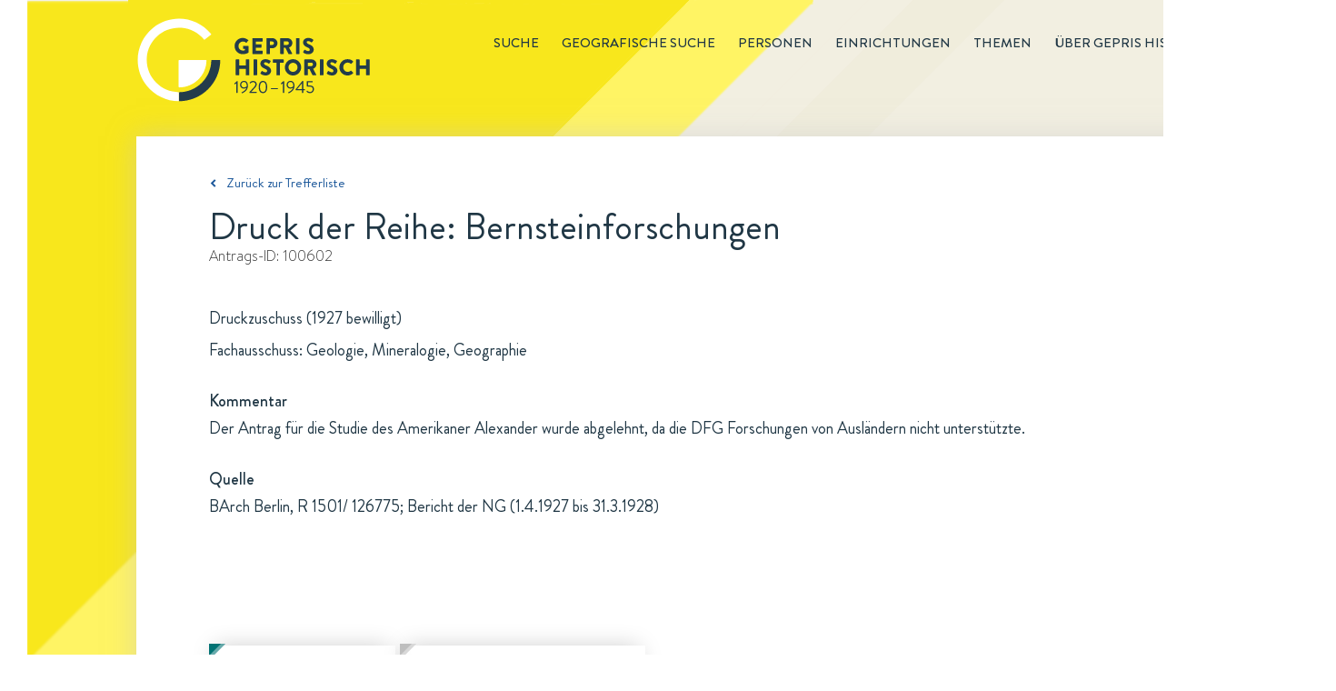

--- FILE ---
content_type: text/html; charset=utf-8
request_url: https://www.gepris-historisch.dfg.de/fall/100602?
body_size: 58324
content:

  <html lang="de">
    <head>
      <meta charset="utf-8">
      <link rel="icon" href="/img/icons/gehis-favicon.ico" type="image/x-icon" />
      <title data-react-helmet="true">Druck der Reihe: Bernsteinforschungen: Ein Antrag in GEPRIS Historisch | DFG</title>
      <meta data-react-helmet="true" name="description" content="Druck der Reihe: Bernsteinforschungen ist ein Antrag in GEPRIS Historisch, dem Nachweissystem historischer DFG-Projekte."/>
      
      <link rel="stylesheet" href="/css/style.css" />
      <link rel="stylesheet" href="/css/common.css" />
      <link rel="stylesheet" href="/css/start.css" />
      <link rel="stylesheet" href="/css/redaktionsseiten.css" />
      <style id="jss-server-side">.MuiButtonBase-root {
  color: inherit;
  border: 0;
  cursor: pointer;
  margin: 0;
  display: inline-flex;
  outline: 0;
  padding: 0;
  position: relative;
  align-items: center;
  user-select: none;
  border-radius: 0;
  vertical-align: middle;
  -moz-appearance: none;
  justify-content: center;
  text-decoration: none;
  background-color: transparent;
  -webkit-appearance: none;
  -webkit-tap-highlight-color: transparent;
}
.MuiButtonBase-root::-moz-focus-inner {
  border-style: none;
}
.MuiButtonBase-root.Mui-disabled {
  cursor: default;
  pointer-events: none;
}
@media print {
  .MuiButtonBase-root {
    color-adjust: exact;
  }
}
  .MuiIconButton-root {
    flex: 0 0 auto;
    color: rgba(0, 0, 0, 0.54);
    padding: 12px;
    overflow: visible;
    font-size: 1.5rem;
    text-align: center;
    transition: background-color 150ms cubic-bezier(0.4, 0, 0.2, 1) 0ms;
    border-radius: 50%;
  }
  .MuiIconButton-root:hover {
    background-color: rgba(0, 0, 0, 0.04);
  }
  .MuiIconButton-root.Mui-disabled {
    color: rgba(0, 0, 0, 0.26);
    background-color: transparent;
  }
@media (hover: none) {
  .MuiIconButton-root:hover {
    background-color: transparent;
  }
}
  .MuiIconButton-edgeStart {
    margin-left: -12px;
  }
  .MuiIconButton-sizeSmall.MuiIconButton-edgeStart {
    margin-left: -3px;
  }
  .MuiIconButton-edgeEnd {
    margin-right: -12px;
  }
  .MuiIconButton-sizeSmall.MuiIconButton-edgeEnd {
    margin-right: -3px;
  }
  .MuiIconButton-colorInherit {
    color: inherit;
  }
  .MuiIconButton-colorPrimary {
    color: #3f51b5;
  }
  .MuiIconButton-colorPrimary:hover {
    background-color: rgba(63, 81, 181, 0.04);
  }
@media (hover: none) {
  .MuiIconButton-colorPrimary:hover {
    background-color: transparent;
  }
}
  .MuiIconButton-colorSecondary {
    color: #f50057;
  }
  .MuiIconButton-colorSecondary:hover {
    background-color: rgba(245, 0, 87, 0.04);
  }
@media (hover: none) {
  .MuiIconButton-colorSecondary:hover {
    background-color: transparent;
  }
}
  .MuiIconButton-sizeSmall {
    padding: 3px;
    font-size: 1.125rem;
  }
  .MuiIconButton-label {
    width: 100%;
    display: flex;
    align-items: inherit;
    justify-content: inherit;
  }
  .MuiSvgIcon-root {
    fill: currentColor;
    width: 1em;
    height: 1em;
    display: inline-block;
    font-size: 1.5rem;
    transition: fill 200ms cubic-bezier(0.4, 0, 0.2, 1) 0ms;
    flex-shrink: 0;
    user-select: none;
  }
  .MuiSvgIcon-colorPrimary {
    color: #3f51b5;
  }
  .MuiSvgIcon-colorSecondary {
    color: #f50057;
  }
  .MuiSvgIcon-colorAction {
    color: rgba(0, 0, 0, 0.54);
  }
  .MuiSvgIcon-colorError {
    color: #f44336;
  }
  .MuiSvgIcon-colorDisabled {
    color: rgba(0, 0, 0, 0.26);
  }
  .MuiSvgIcon-fontSizeInherit {
    font-size: inherit;
  }
  .MuiSvgIcon-fontSizeSmall {
    font-size: 1.25rem;
  }
  .MuiSvgIcon-fontSizeLarge {
    font-size: 2.1875rem;
  }
  .jss12 {
    width: 1200px;
    z-index: 10;
    position: relative;
    box-shadow: 0 0 28px rgba(197,197,197,0.5);
    padding-left: 80px;
    padding-right: 80px;
    background-color: #fff;
  }
  .jss12.startseite {
    width: 1440px;
    height: 499px;
    background: url("/components/img/background/Hintergrund-Startseite-PaperWrap.png") #ffffff no-repeat;
    margin-left: -120px;
    padding-left: 0;
    padding-right: 0;
  }
  .jss13 {
    clear: both;
    margin-top: 55px;
    padding-bottom: 21px;
  }
  .jss14 {
    display: inline;
    font-size: 14px;
    margin-right: 40px;
  }
  .jss14 [class^="gehis-"]::before {
    margin-left: 10px;
  }
  .jss15 {
    font-size: 15px;
    font-family: "Brandon Grotesque", sans-serif;
    font-weight: normal;
    line-height: 22px;
    padding-top: 40px;
    padding-bottom: 18px;
  }
  .jss15.gehis-pfeil-zuruck-zur-liste a {
    color: #1E599B;
  }
  .jss16 > h1 {
    color: #203745;
    font-size: 40px;
  }
  .jss16 .fall-id, .jss16 .einrichtung-id, .jss16 .person-id {
    color: #333333;
    font-size: 16px;
    font-family: "BrandonTextW01-Light", sans-serif;
    line-height: 23px;
    margin-bottom: 40px;
  }
  .jss16 .fall-details, .jss16 .einrichtung-details, .jss16 .person-details {
    color: #203745;
    font-size: 18px;
    line-height: 35px;
    margin-bottom: 135px;
  }
  .jss16 .fall-details a {
    text-decoration: underline;
  }
  .jss16 .fall-details a:hover {
    color: #1E599B;
  }
  .jss16 .root-einrichtung {
    color: #1E599B;
    font-size: 18px;
    line-height: 35px;
    text-decoration: underline;
  }
  .jss16 h2 {
    font-size: 18px;
    margin-top: 25px;
    font-weight: 500;
    line-height: 26px;
  }
  .jss16 .person-bild {
    float: right;
    padding: 10px;
    box-shadow: 0 0 30px rgba(0, 0, 0, 0.15);
    margin-left: 30px;
  }
  .jss16 .einrichtung-details p {
    margin-bottom: 15px;
  }
  .jss16 .einrichtung-details a {
    color: #1E599B;
    text-decoration: underline;
  }
  .jss17 {
    font-size: 18px;
    font-family: "Brandon Grotesque", sans-serif;
    font-weight: bold;
    line-height: 26px;
    margin-bottom: 66px;
  }
  .jss17 figure {
    clear: both;
    display: block;
    box-shadow: 0 0 26px -7px rgba(0, 0, 0, 0.21);
    margin-left: 0;
  }
  .jss17 > input, .jss17 figure > div {
    display: none;
  }
  .jss17 figure > div {
    color: #203745;
    width: 100%;
    padding: 30px;
    font-size: 18px;
    font-family: "Brandon Grotesque", sans-serif;
    font-weight: normal;
    line-height: 26px;
  }
  .jss17 #tab-faelle:checked ~ figure .tab-faelle, .jss17 #tab-personen:checked ~ figure .tab-personen, .jss17 #tab-einrichtungen:checked ~ figure .tab-einrichtungen, .jss17 #tab-untereinrichtungen:checked ~ figure .tab-untereinrichtungen {
    display: block;
  }
  .jss17 #tab-faelle ~ nav label[for="tab-faelle"]::before, .jss17 #tab-personen ~ nav label[for="tab-personen"]::before, .jss17 #tab-einrichtungen ~ nav label[for="tab-einrichtungen"]::before, .jss17 #tab-untereinrichtungen ~ nav label[for="tab-untereinrichtungen"]::before {
    top: -2px;
    left: 0;
    width: 16px;
    height: 16px;
    content: url(/components/img/icons/Etikett-Inaktiv-Fall.svg);
    position: absolute;
  }
  .jss17 #tab-faelle:checked ~ nav label[for="tab-faelle"]::after, .jss17 #tab-personen:checked ~ nav label[for="tab-personen"]::after, .jss17 #tab-einrichtungen:checked ~ nav label[for="tab-einrichtungen"]::after, .jss17 #tab-untereinrichtungen:checked ~ nav label[for="tab-untereinrichtungen"]::after {
    top: 10px;
    left: 0;
    color: #203745;
    width: 205px;
    height: 10px;
    content: url(/components/img/background/whitespace-tabs-205x60px.png);
    z-index: -10;
    position: absolute;
  }
  .jss17 #tab-einrichtungen:checked ~ nav label[for="tab-einrichtungen"]::after {
    content: url(/components/img/background/whitespace-tabs-270x60px.png);
  }
  .jss17 #tab-untereinrichtungen:checked ~ nav label[for="tab-untereinrichtungen"]::after {
    width: 240px;
    content: url(/components/img/background/whitespace-tabs-435x60px.png);
  }
  .jss17 nav label {
    color: #203745;
    float: left;
    padding: 13px 32px 20px;
  }
  .jss17 #tab-faelle ~ nav label[for="tab-faelle"], .jss17 #tab-personen ~ nav label[for="tab-personen"] {
    width: 205px;
    margin-right: 5px;
  }
  .jss17 #tab-untereinrichtungen ~ nav label[for="tab-untereinrichtungen"] {
    width: 435px;
    margin-right: 5px;
  }
  .jss17 #tab-einrichtungen ~ nav label[for="tab-einrichtungen"] {
    width: 270px;
    margin-right: 5px;
  }
  .jss17 #tab-faelle:checked ~ nav label[for="tab-faelle"], .jss17 #tab-personen:checked ~ nav label[for="tab-personen"], .jss17 #tab-einrichtungen:checked ~ nav label[for="tab-einrichtungen"], .jss17 #tab-untereinrichtungen:checked ~ nav label[for="tab-untereinrichtungen"] {
    color: #203745;
    position: relative;
    box-shadow: 0 -5px 26px -7px rgba(0, 0, 0, 0.21);
  }
  .jss17 #tab-faelle ~ nav label[for="tab-faelle"], .jss17 #tab-personen ~ nav label[for="tab-personen"], .jss17 #tab-einrichtungen ~ nav label[for="tab-einrichtungen"], .jss17 #tab-untereinrichtungen ~ nav label[for="tab-untereinrichtungen"] {
    color: #333333;
    z-index: 100;
    position: relative;
    box-shadow: 0 -5px 26px -7px rgba(0, 0, 0, 0.21);
    text-transform: uppercase;
  }
  .jss17 #tab-faelle:checked ~ nav label[for="tab-faelle"]:before {
    top: -2px;
    left: 0;
    width: 16px;
    height: 16px;
    content: url(/components/img/icons/Etikett-Fall.svg);
    position: absolute;
  }
  .jss17 #tab-personen:checked ~ nav label[for="tab-personen"]:before {
    top: -2px;
    left: 0;
    width: 16px;
    height: 16px;
    content: url(/components/img/icons/Etikett-Person.svg);
    position: absolute;
  }
  .jss17 #tab-einrichtungen:checked ~ nav label[for="tab-einrichtungen"]:before, .jss17 #tab-untereinrichtungen:checked ~ nav label[for="tab-untereinrichtungen"]:before {
    top: -2px;
    left: 0;
    width: 16px;
    height: 16px;
    content: url(/components/img/icons/Etikett-Institution.svg);
    position: absolute;
  }
  .jss17 ul {
    margin-top: 44px;
  }
  .jss17 li a {
    color: #1E599B;
  }
  .jss17 li {
    margin-bottom: 15px;
  }
  .jss17 ul.collapsible-list {
    margin-top: 0;
    margin-left: 20px;
    margin-bottom: 0;
  }
  .jss17 ul.collapsible-list li {
    margin-top: 0;
    margin-bottom: 5px;
  }
  .jss17 button {
    padding: 0;
  }
  .jss17 button:hover {
    background-color: transparent;
  }
  .jss17 .tab-personen.einrichtung p:first-of-type, .jss17 .tab-personen.person p:first-of-type, .jss17 .tab-einrichtungen.fall p:first-of-type, .jss17 .tab-personen.fall p:first-of-type {
    margin-left: 35px;
  }
  .jss17 .tab-personen li {
    display: flex;
  }
  .jss17 .tab-personen p {
    margin-left: 35px;
    margin-bottom: 40px;
  }
  .jss17 .tab-personen.fall li .person-name {
    width: 630px;
  }
  .jss17 li .person-margin {
    width: 20px;
    margin-right: 15px;
  }
  .jss17 .tab-personen.einrichtung li.birthdate {
    font-size: 16px;
    margin-left: -20px;
    margin-bottom: 10px;
  }
  .jss17 .tab-personen.einrichtung li.einrichtung:first-of-type {
    margin-top: 10px;
  }
  .jss17 .tab-personen.einrichtung .collapsible-list li:last-of-type {
    margin-bottom: 15px;
  }
  .jss17 .tab-personen.person li.birthdate {
    font-size: 16px;
    margin-left: -20px;
    margin-bottom: 10px;
  }
  .jss17 .tab-personen.person li.einrichtung:first-of-type {
    margin-top: 10px;
  }
  .jss17 .tab-personen.person .collapsible-list li:last-of-type {
    margin-bottom: 15px;
  }
  .jss17 .tab-personen.fall li.birthdate {
    font-size: 16px;
    margin-left: -20px;
    margin-bottom: 10px;
  }
  .jss17 .tab-personen.fall li.einrichtung:first-of-type {
    margin-top: 10px;
  }
  .jss17 .tab-personen.fall .collapsible-list li:last-of-type {
    margin-bottom: 15px;
  }
  .jss17 .tab-faelle.einrichtung p:first-of-type, .jss17 .tab-faelle.fall p:first-of-type, .jss17 .tab-faelle.person p:first-of-type, .jss17 .tab-untereinrichtungen.einrichtung p:first-of-type {
    margin-left: 35px;
  }
  .jss17 .tab-faelle li {
    display: flex;
  }
  .jss17 li .fall-margin {
    width: 20px;
    margin-right: 15px;
  }
  .jss17 li .fall-titel, .jss17 li .fall-foerderung, .jss17 li .fall-jahr {
    padding-right: 10px;
  }
  .jss17 li .fall-titel {
    width: 608px;
  }
  .jss17 li .fall-foerderung {
    width: 160px;
  }
  .jss17 li .fall-jahr {
    width: 70px;
  }
  .jss17 .tab-faelle p {
    margin-left: 35px;
    margin-bottom: 45px;
  }
  .jss17 .tab-faelle ul {
    margin-top: 0;
    margin-bottom: 0;
  }
  .jss17 .tab-faelle .fall-titel li {
    margin-bottom: 0;
  }
  .jss17 .tab-faelle.einrichtung .MuiCollapse-wrapperInner li.birthdate {
    margin-top: 5px;
  }
  .jss17 .tab-faelle.einrichtung .MuiCollapse-wrapperInner li:last-of-type {
    margin-bottom: 15px;
  }
  .jss17 .tab-einrichtungen.person p:first-of-type {
    margin-left: 35px;
  }
  .jss17 .tab-einrichtungen li {
    display: flex;
  }
  .jss17 .tab-einrichtungen.person .einrichtung-titel ul li:first-of-type {
    margin-top: 10px;
  }
  .jss17 li .einrichtung-margin {
    width: 20px;
    margin-right: 15px;
  }
  .jss17 ul.untereinrichtungen {
    margin-top: 15px;
    margin-left: 30px;
    margin-bottom: 0;
  }
  .jss17 .tab-untereinrichtungen ul.untereinrichtungen {
    margin-left: 0;
  }
  .jss17 .tab-untereinrichtungen.einrichtung li {
    margin-left: 35;
  }
  .jss17 .tab-untereinrichtungen p                  .jss17 .tab-einrichtungen p {
    margin-left: 35px;
    margin-bottom: 40px;
  }
  .jss17 nav label:hover {
    color: #1E599B;
  }
  .jss18 {
    font-size: 18px;
    margin-top: 66px;
    line-height: 26px;
    margin-bottom: 130px;
    padding-right: 20px;
  }
  .jss18 .quellen, .jss18 .links {
    width: 100%;
  }
  .jss18 h2 {
    color: #203745;
    font-size: 18px;
    font-weight: 500;
    line-height: 26px;
    margin-bottom: 5px;
  }
  .jss18 a {
    color: #1E599B;
  }
  .jss18 .bildnachweis {
    margin-top: 60px;
  }
  .jss18 .bildnachweis h2 {
    font-size: 16px;
  }
  .jss18 .bildnachweis li {
    font-size: 16px;
  }
  .jss1 {
    height: 150px;
  }
  .jss2 {
    width: 1440px;
    margin: 0 0 0 30px;
    position: relative;
    background: url("/components/img/background/dreiecke-gelb.png") 0 0 no-repeat,
                   url("/components/img/background/Hintergrund-rotiert-1440x3000px.svg") #f4f1e6 0 0 no-repeat;
  }
  .jss2::before {
    height: 100%;
  }
  .jss3 {
    margin: 0 auto;
    max-width: 1200px;
  }
  .jss4 {
    float: right;
    font-size: 15px;
    margin-top: 36px;
    font-weight: 500;
    line-height: 22px;
    text-transform: uppercase;
  }
  .jss4 .main-menu-item {
    display: inline;
    list-style-type: none;
  }
  .jss4 .main-menu-item a {
    color: inherit;
    padding-left: 25px;
    text-decoration: none;
  }
  .jss4 .main-menu-item.active {
    margin-left: 25px;
    border-bottom: 1px solid #203745;
    padding-bottom: 1px;
  }
  .jss4 .main-menu-item a:hover {
    color: #1E599B;
  }
  .jss4 .main-menu-item a:visited {
    color: inherit;
  }
  .jss5 .gehis-logo {
    float: left;
  }
  .jss5 .gehis-logo a {
    float: left;
    display: inline-block;
    margin-top: 20px;
  }
  .jss6 {
    width: 1440px;
    z-index: 1;
    margin-top: -25px;
    padding-top: 50px;
    padding-left: 120px;
    padding-right: 125px;
    padding-bottom: 60px;
    background-color: #f0dc1c;
  }
  .jss7.gehis-logo {
    float: left;
  }
  .jss7.dfg-logo {
    float: right;
    margin-top: 7px;
  }
  .jss8 {
    color: #ffffff;
    padding: 20px 125px 25px 120px;
    font-size: 14px;
    background-color: #203745;
  }
  .jss8 .copyright {
    float: left;
  }
  .jss8 ul {
    float: right;
  }
  .jss8 .site-map-item {
    display: inline;
  }
  .jss8 .site-map-item:after {
    width: 1em;
    content: "|";
    display: inline-block;
    position: relative;
    text-align: center;
  }
  .jss8 .site-map-item:last-child::after {
    display: none;
  }
  .jss8 .site-map-item a {
    color: #ffffff;
    text-decoration: none;
  }
  .jss8 .site-map-item a:hover {
    text-decoration: underline;
  }
  .jss8 .site-map-item a:visited {
    color: #ffffff;
  }
  .jss10 {
    bottom: 0px;
    z-index: 10;
    position: sticky;
    background: red;
  }
  .jss11 {
    left: 1400px;
    width: 31px;
    bottom: 170px;
    height: 31px;
    position: absolute;
    background: url("/components/img/icons/Top-of-Page-Normal.svg") 0 0 no-repeat;
    transition: opacity .5s, visibility .5s;
  }
  .jss11:hover {
    background: url("/components/img/icons/Top-of-Page-Hover.svg") 0 0 no-repeat;
  }
  .jss11.fadeIn {
    opacity: 1;
    visibility: visible;
  }
  .jss11.fadeOut {
    opacity: 0;
    visibility: hidden;
  }</style>
    </head>
    <body  >
      <script defer src="https://consent.dfg.de/cookiebanner/cookieconsent.js"></script>
      
  <!-- Matomo Tag Manager -->
  <script type="text/plain" data-cookiecategory="analytics">
    var _mtm = _mtm || [];
    _mtm.push({'mtm.startTime': (new Date().getTime()), 'event': 'mtm.Start'});
    var d=document, g=d.createElement('script'), s=d.getElementsByTagName('script')[0];
    g.type='text/javascript'; g.async=true; g.defer=true; g.src='https://log.dfg.de/js/container_ZhjYPdNA.js'; s.parentNode.insertBefore(g,s);
  </script>
  <!-- End Matomo Tag Manager -->

      <div id="root"><div class="jss2"><div class="jss3"><header class="jss1"><div class="jss5"><div class="gehis-logo"><a target="_self" href="/"><img src="/components/img/logos/gepris-historisch-logo.svg" width="257px" height="92px" alt="Logo: GEPRIS historisch"/></a></div><nav class="jss4"><ul><li class="main-menu-item"><a target="_self" href="/search?">Suche</a></li><li class="main-menu-item"><a target="_self" href="/map">Geografische Suche</a></li><li class="main-menu-item"><a target="_self" href="/register/personen?">Personen</a></li><li class="main-menu-item"><a target="_self" href="/register/einrichtungen?">Einrichtungen</a></li><li class="main-menu-item"><a target="_self" href="/editorial/themen">Themen</a></li><li class="main-menu-item"><a target="_self" href="/editorial/about">Über GEPRIS historisch</a></li></ul></nav></div></header><div class="jss9"><div class="jss12"><div class="jss15 gehis-pfeil-zuruck-zur-liste"><a target="_self" href="/search?">Zurück zur Trefferliste</a></div><div class="jss16 fall"><h1>Druck der Reihe: Bernsteinforschungen</h1><p class="fall-id">Antrags-ID: <!-- -->100602</p><div class="fall-details"><p>Druckzuschuss (1927 bewilligt)</p><p>Fachausschuss: Geologie, Mineralogie, Geographie</p><h2>Kommentar</h2><p>Der Antrag für die Studie des Amerikaner Alexander wurde abgelehnt, da die DFG Forschungen von Ausländern nicht unterstützte.</p><h2>Quelle</h2><p>BArch Berlin, R 1501/ 126775; Bericht der NG (1.4.1927 bis 31.3.1928)</p></div></div><div class="jss17"><input type="radio" value="personen" id="tab-personen" checked="" name="tabs"/><input type="radio" value="einrichtungen" id="tab-einrichtungen" name="tabs"/><nav><label for="tab-personen">1 Person</label><label for="tab-einrichtungen">1 Einrichtung</label></nav><figure><div class="tab-personen fall"><p>Antragsbeteiligt</p><ul><li><div class="person-margin"><button class="MuiButtonBase-root MuiIconButton-root" tabindex="0" type="button"><span class="MuiIconButton-label"><svg class="MuiSvgIcon-root" focusable="false" viewBox="0 0 24 24" aria-hidden="true"><path d="M16.59 8.59L12 13.17 7.41 8.59 6 10l6 6 6-6z"></path></svg></span></button></div><div class="person-name"><a target="_self" href="/person/5100164?"><span class="name">Andrée, Karl</span></a></div><div class="person-rolle">Antragsteller</div></li></ul></div><div class="tab-einrichtungen fall"><p>Beteiligte Einrichtung</p><ul><li><div class="einrichtung-margin"></div><div class="einrichtung-titel"><a target="_self" href="/einrichtung/2550?">Universität Königsberg</a><span>, <a target="_self" href="/einrichtung/14474?">Geologisch-paläontologisches Institut</a></span></div></li></ul></div></figure></div><div class="jss18"></div><div class="jss13"><ul><li class="jss14 aktualisierungsdatum">Zuletzt aktualisiert: <span>05.12.2025 09:11</span></li><li class="jss14 drucken"><a href="#">Drucken<i class="gehis-print"></i></a></li><li class="jss14 teilen"><span class="shareLink">Teilen</span><a target="_blank" class="gehis-facebook" href="https://www.facebook.com/sharer/sharer.php?u=http://gepris-historisch.dfg.de" rel="noopener noreferrer"></a><a target="_blank" class="gehis-twitter" href="https://twitter.com/share?text=GEPRIS%20Historisch%20-%20%20DFG%20F%C3%B6rderung%20von%201920%20bis%201945.&amp;url=http://gepris-historisch.dfg.de" rel="noopener noreferrer"></a></li></ul></div></div></div></div><footer><div class="jss6"><div class="identBereich"><a target="_blank" class="jss7 dfg-logo" href="https://www.dfg.de" rel="noopener noreferrer"><img src="/components/img/logos/dfg-logo.svg" alt="Logo Footer: DFG" width="170"/></a></div></div><div class="jss8"><div class="copyright">© DFG <!-- -->2026</div><ul><li class="site-map-item"><a target="_self" href="/">Startseite</a></li><li class="site-map-item"><a target="_self" href="/editorial/about">Über GEPRIS Historisch</a></li><li class="site-map-item"><a target="_self" href="/editorial/impressum">Impressum</a></li><li class="site-map-item"><a target="_blank" href="/editorial/datenschutzhinweise" rel="noopener noreferrer">Datenschutz</a></li></ul></div></footer><div class="jss10"><div class="jss11 fadeOut"></div></div></div></div>
      <script>window.appContext = {"initialState":{"search":{"presets":{"deutsche-atlantische-expedition":{"description":"Deutsche Atlantische Expedition","query":{"entityType":"fall","q":"fall_titel:'Deutsche Atlantische Expedition'"}},"tumorfarm":{"description":"Tumorfarm","query":{"entityType":"fall","q":"fall_titel:'tumorfarm' OR fall_kommentar:'tumorfarm'"}},"sprengkommission":{"description":"Sprengkommission","query":{"entityType":"fall","q":"fall_titel:'sprengkommission' OR fall_kommentar:'sprengkommission'"}},"vertreibung":{"description":"Vertreibung","query":{"entityType":"person","sort":true,"q":"link:('vertriebener' OR 'vertriebene')"}},"frauen":{"description":"Frauen","query":{"entityType":"person","geschlecht":"w,W","sort":true}},"privatgelehrte":{"description":"Privatgelehrte","query":{"entityType":"person","q":"person_kurztext:('Privatgelehrter' OR 'Privatgelehrte')"}},"meister-eckhart":{"description":"Meister Eckhart","query":{"entityType":"fall","q":"+fall_titel:('meister' AND 'eckhart') -id:149038 -id:108245"}},"thesaurus-linguae-latinae":{"description":"Thesaurus Linugae Latinae","query":{"entityType":"fall","q":"+fall_titel:('thesaurus' AND 'linguae')"}},"monumenta-germaniae-historica":{"description":"Monumenta Germaniae Historica","query":{"entityType":"fall","q":"fall_titel:'monumenta germaniae' OR fall_kommentar:'monumenta germaniae'"}},"generalplan-ost":{"description":"Generalplan Ost","query":{"entityType":"fall","q":"link:'generalplan ost'"}},"reichsarbeitsgemeinschaft-fuer-raumforschung":{"description":"Reichsarbeitsgemeinschaft für Raumforschung","query":{"entityType":"fall","q":"link:'Reichsarbeitsgemeinschaft für Raumforschung'"}},"emergency_fonds":{"description":"Emergency Fonds (Emergency Society for German and Austrian Science and Art, New York, USA)","query":{"entityType":"fall","q":"fall_finanzierungsquelle:'Emergency Society for German and Austrian Science and Art'"}},"rockefeller_fonds":{"description":"Rockefeller-Fonds (Rockefeller Foundation und Laura Spelman Rockefeller Memorial, USA)","query":{"entityType":"fall","q":"fall_kommentar:'Rockefeller Foundation' AND NOT id:('115246' OR '133445' OR '143573' OR '147413' OR '131614' OR '128725')"}},"chemie_fonds":{"description":"Chemie-Fonds (Hajimi Hoshi, Japan)","query":{"entityType":"fall","q":"fall_finanzierungsquelle:'Japan-(Chemie-) Ausschusses'"}},"elektrophysik_fonds":{"description":"Elektrophysik-Fonds (General Electric Company, USA, Siemens & Halske A.-G. und Allgemeine Elektrizitäts-Gesellschaft (beide Berlin)","query":{"entityType":"fall","q":"fall_finanzierungsquelle:'Elektrophysik-Ausschusses'"}},"fonds_dpg":{"description":"Fonds der Deutschen Physikalischen Gesellschaft","query":{"entityType":"fall","q":"fall_finanzierungsquelle:'Deutschen Physikalischen Gesellschaft'"}},"oesterreichisch_deutsche_wissenschaftshilfe":{"description":"Österreichisch-Deutsche Wissenschaftshilfe (ÖDW)","query":{"entityType":"fall","q":"fall_finanzierungsquelle:'Österreichisch-Deutschen Wissenschaftshilfe'"}},"wissenschaftliche_akademikerhilfe":{"description":"Wissenschaftliche Akademikerhilfe","query":{"entityType":"fall","q":"fall_finanzierungsquelle:'Wissenschaftlichen Akademikerhilfe'"}},"volksdeutsche_wissenschaftshilfe":{"description":"Volksdeutsche Wissenschaftshilfe (VDW)","query":{"entityType":"fall","q":"fall_finanzierungsquelle:'Volksdeutsche Wissenschaftshilfe'"}},"roche_fonds":{"description":"Roche-Fonds (Fa. Hoffmann-La Roche, Basel)","query":{"entityType":"fall","q":"fall_finanzierungsquelle:'Roche-Fonds'"}},"kriegseinsatz":{"description":"Kriegseinsatz der Geisteswissenschaften","query":{"entityType":"fall","q":"link:'Kriegseinsatz der Geisteswissenschaften'"}},"antraege":{"description":"Geräte-Bewilligungen","query":{"entityType":"fall","beihilfeart":"3","fallstatus":"1","q":"'Quarzspektrographen'"}},"supplementary":{"description":"'Supplementary List of Displaced German Scholars (1937)'","query":{"entityType":"person","sort":true,"q":"'Supplementary List of Displaced German Scholars (1937)'"}},"listof":{"description":"'List of Displaced German Scholars (1936)'","query":{"entityType":"person","sort":true,"q":"'List of Displaced German Scholars (1936)'"}},"emergency_commitee":{"description":"'Emergency Committee in aid of Displaced Foreign Scholars (1941)'","query":{"entityType":"person","sort":true,"q":"'Emergency Committee in aid of Displaced Foreign Scholars (1941)'"}},"nobelpreistraeger":{"description":"Von der DFG 1920 bis 1945 geförderte Nobelpreisträger","query":{"entityType":"person","sort":true,"q":"'Träger des'"}},"bodenforschung":{"description":"'Anträge der Fachsparte Bodenforschung (Geologie, Geophysik, Mineralogie)'","query":{"entityType":"fall","sort":true,"fachsparte":"1"}},"bergwesen":{"description":"'Anträge der Fachsparte Berg- und Hüttenwesen'","query":{"entityType":"fall","sort":true,"fachsparte":"2"}},"forstforschung":{"description":"'Anträge der Fachsparte Forst- und Holzforschung'","query":{"entityType":"fall","sort":true,"fachsparte":"3"}},"physik":{"description":"'Anträge der Fachsparte Physik (Mathematik, Astronomie, Meteorologie); Maschinenbau'","query":{"entityType":"fall","sort":true,"fachsparte":"4"}},"eisen":{"description":"'Anträge der Fachsparte Eisen und Stahl'","query":{"entityType":"fall","sort":true,"fachsparte":"5"}},"nichteisenmetalle":{"description":"'Anträge der Fachsparte Nichteisenmetalle'","query":{"entityType":"fall","sort":true,"fachsparte":"6"}},"elektrotechnik":{"description":"'Anträge der Fachsparte Elektrotechnik'","query":{"entityType":"fall","sort":true,"fachsparte":"7"}},"landbauwissenschaft":{"description":"'Landbauwissenschaft und Biologie (Zoologie und Botanik)'","query":{"entityType":"fall","sort":true,"fachsparte":"8"}},"wehrmedizin":{"description":"'Anträge der Fachsparte Wehrmedizin'","query":{"entityType":"fall","sort":true,"fachsparte":"9"}},"allgemeinemedizin":{"description":"'Anträge der Fachsparte Allgemeine Medizin'","query":{"entityType":"fall","sort":true,"fachsparte":"10"}},"treibstoffe":{"description":"'Anträge der Fachsparte Treibstoffe'","query":{"entityType":"fall","sort":true,"fachsparte":"11"}},"anorganische":{"description":"'Anträge der Fachsparte Anorganische und allgemeine Chemie'","query":{"entityType":"fall","sort":true,"fachsparte":"12"}},"organische":{"description":"'Anträge der Fachsparte Organische Chemie und Biochemie'","query":{"entityType":"fall","sort":true,"fachsparte":"13"}},"bevoelkerungspolitik":{"description":"'Anträge der Fachsparte Bevölkerungspolitik, Erbbiologie und Rassenpflege'","query":{"entityType":"fall","sort":true,"fachsparte":"14"}},"verkehrswesen":{"description":"'Anträge der Fachsparte Verkehrswesen'","query":{"entityType":"fall","sort":true,"fachsparte":"15"}},"kolonialwissenschaftliche":{"description":"'Anträge der Fachsparte Kolonialwissenschaftliche Abteilung'","query":{"entityType":"fall","sort":true,"fachsparte":"16"}},"veterinaermedizin":{"description":"'Anträge der Fachsparte Veterinärmedizin'","query":{"entityType":"fall","sort":true,"fachsparte":"17"}},"raumforschung":{"description":"'Anträge der Fachsparte Raumforschung'","query":{"entityType":"fall","sort":true,"fachsparte":"18"}},"maschinenbau":{"description":"'Maschinenbau'","query":{"entityType":"fall","sort":true,"fachsparte":"19"}},"biologie":{"description":"'Anträge der Fachsparte Biologie'","query":{"entityType":"fall","sort":true,"fachsparte":"20"}},"bauwesen":{"description":"'Anträge der Fachsparte Bauwesen (Hoch- und Tiefbau)'","query":{"entityType":"fall","sort":true,"fachsparte":"21"}},"mathematik":{"description":"'Anträge der Fachsparte Mathematik'","query":{"entityType":"fall","sort":true,"fachsparte":"22"}},"mineraloelforschung":{"description":"'Anträge der Fachsparte Mineralölforschung'","query":{"entityType":"fall","sort":true,"fachsparte":"25"}},"krebsforschung":{"description":"'Anträge der Fachsparte Krebsforschung'","query":{"entityType":"fall","sort":true,"fachsparte":"26"}},"aerodynamik":{"description":"'Anträge der Fachsparte Aerodynamik'","query":{"entityType":"fall","sort":true,"fachsparte":"27"}},"nahrungsmitteltechnik":{"description":"'Anträge der Fachsparte Nahrungsmitteltechnik'","query":{"entityType":"fall","sort":true,"fachsparte":"28"}},"faserstoff":{"description":"'Anträge der Fachsparte Faserstoff-Forschung'","query":{"entityType":"fall","sort":true,"fachsparte":"29"}},"kernphysik":{"description":"'Anträge der Fachsparte Kernphysik'","query":{"entityType":"fall","sort":true,"fachsparte":"30"}},"hochfrequenzforschung":{"description":"'Anträge der Fachsparte Hochfrequenzforschung'","query":{"entityType":"fall","sort":true,"fachsparte":"31"}},"fernsteuerungstechnik":{"description":"'Anträge der Fachsparte Fernsteuerungstechnik'","query":{"entityType":"fall","sort":true,"fachsparte":"32"}},"fettforschung":{"description":"'Anträge der Fachsparte Fettforschung'","query":{"entityType":"fall","sort":true,"fachsparte":"33"}},"waffentechnik":{"description":"'Anträge der Fachsparte Waffentechnik'","query":{"entityType":"fall","sort":true,"fachsparte":"34"}},"ballistik":{"description":"'Anträge der Fachsparte Ballistik'","query":{"entityType":"fall","sort":true,"fachsparte":"35"}},"strahlvortrieb":{"description":"'Anträge der Fachsparte Strahlvortrieb'","query":{"entityType":"fall","sort":true,"fachsparte":"36"}},"seuchenforschung":{"description":"'Anträge der Fachsparte Seuchenforschung'","query":{"entityType":"fall","sort":true,"fachsparte":"37"}},"sonderaufgaben":{"description":"'Anträge der Fachsparte Sonderaufgaben der erdkundlichen Forschung'","query":{"entityType":"fall","sort":true,"fachsparte":"38"}},"sprengstoffphysik":{"description":"'Anträge der Fachsparte Sprengstoffphysik'","query":{"entityType":"fall","sort":true,"fachsparte":"39"}},"werkstoffpruefung":{"description":"'Anträge der Fachsparte Werkstoffprüfung'","query":{"entityType":"fall","sort":true,"fachsparte":"40"}},"kunststoffe":{"description":"'Anträge der Fachsparte Kunststoffe'","query":{"entityType":"fall","sort":true,"fachsparte":"41"}},"empirische":{"description":"'Anträge der Fachsparte Empirische Wirtschaftsforschung'","query":{"entityType":"fall","sort":true,"fachsparte":"42"}},"munitionstechnik":{"description":"'Anträge der Fachsparte Munitionstechnik'","query":{"entityType":"fall","sort":true,"fachsparte":"43"}},"marinegeographie":{"description":"'Anträge der Fachsparte Marinegeographie'","query":{"entityType":"fall","sort":true,"fachsparte":"44"}}},"registerBuckets":{"msgValue":"Register","label":"Register","subBuckets":[{"prefix":"A","msgValue":"A","subBuckets":[{"lowerBound":"AA","upperBound":"AH","msgValue":"AA-AH"},{"lowerBound":"AI","upperBound":"AQ","msgValue":"AI-AQ"},{"lowerBound":"AR","upperBound":"AZ","msgValue":"AR-AZ"},{"prefix":"A","msgValue":"A","label":"Alle anzeigen"}]},{"prefix":"B","msgValue":"B","subBuckets":[{"lowerBound":"BA","upperBound":"BH","msgValue":"BA-BH"},{"lowerBound":"BI","upperBound":"BQ","msgValue":"BI-BQ"},{"lowerBound":"BR","upperBound":"BZ","msgValue":"BR-BZ"},{"prefix":"B","msgValue":"B","label":"Alle anzeigen"}]},{"prefix":"C","msgValue":"C","subBuckets":[{"lowerBound":"CA","upperBound":"CH","msgValue":"CA-CH"},{"lowerBound":"CI","upperBound":"CQ","msgValue":"CI-CQ"},{"lowerBound":"CR","upperBound":"CZ","msgValue":"CR-CZ"},{"prefix":"C","msgValue":"C","label":"Alle anzeigen"}]},{"prefix":"D","msgValue":"D","subBuckets":[{"lowerBound":"DA","upperBound":"DH","msgValue":"DA-DH"},{"lowerBound":"DI","upperBound":"DQ","msgValue":"DI-DQ"},{"lowerBound":"DR","upperBound":"DZ","msgValue":"DR-DZ"},{"prefix":"D","msgValue":"D","label":"Alle anzeigen"}]},{"prefix":"E","msgValue":"E","subBuckets":[{"lowerBound":"EA","upperBound":"EH","msgValue":"EA-EH"},{"lowerBound":"EI","upperBound":"EQ","msgValue":"EI-EQ"},{"lowerBound":"ER","upperBound":"EZ","msgValue":"ER-EZ"},{"prefix":"E","msgValue":"E","label":"Alle anzeigen"}]},{"prefix":"F","msgValue":"F","subBuckets":[{"lowerBound":"FA","upperBound":"FH","msgValue":"FA-FH"},{"lowerBound":"FI","upperBound":"FQ","msgValue":"FI-FQ"},{"lowerBound":"FR","upperBound":"FZ","msgValue":"FR-FZ"},{"prefix":"F","msgValue":"F","label":"Alle anzeigen"}]},{"prefix":"G","msgValue":"G","subBuckets":[{"lowerBound":"GA","upperBound":"GH","msgValue":"GA-GH"},{"lowerBound":"GI","upperBound":"GQ","msgValue":"GI-GQ"},{"lowerBound":"GR","upperBound":"GZ","msgValue":"GR-GZ"},{"prefix":"G","msgValue":"G","label":"Alle anzeigen"}]},{"prefix":"H","msgValue":"H","subBuckets":[{"lowerBound":"HA","upperBound":"HH","msgValue":"HA-HH"},{"lowerBound":"HI","upperBound":"HQ","msgValue":"HI-HQ"},{"lowerBound":"HR","upperBound":"HZ","msgValue":"HR-HZ"},{"prefix":"H","msgValue":"H","label":"Alle anzeigen"}]},{"prefix":"I","msgValue":"I","subBuckets":[{"lowerBound":"IA","upperBound":"IH","msgValue":"IA-IH"},{"lowerBound":"II","upperBound":"IQ","msgValue":"II-IQ"},{"lowerBound":"IR","upperBound":"IZ","msgValue":"IR-IZ"},{"prefix":"I","msgValue":"I","label":"Alle anzeigen"}]},{"prefix":"J","msgValue":"J","subBuckets":[{"lowerBound":"JA","upperBound":"JH","msgValue":"JA-JH"},{"lowerBound":"JI","upperBound":"JQ","msgValue":"JI-JQ"},{"lowerBound":"JR","upperBound":"JZ","msgValue":"JR-JZ"},{"prefix":"J","msgValue":"J","label":"Alle anzeigen"}]},{"prefix":"K","msgValue":"K","subBuckets":[{"lowerBound":"KA","upperBound":"KH","msgValue":"KA-KH"},{"lowerBound":"KI","upperBound":"KQ","msgValue":"KI-KQ"},{"lowerBound":"KR","upperBound":"KZ","msgValue":"KR-KZ"},{"prefix":"K","msgValue":"K","label":"Alle anzeigen"}]},{"prefix":"L","msgValue":"L","subBuckets":[{"lowerBound":"LA","upperBound":"LH","msgValue":"LA-LH"},{"lowerBound":"LI","upperBound":"LQ","msgValue":"LI-LQ"},{"lowerBound":"LR","upperBound":"LZ","msgValue":"LR-LZ"},{"prefix":"L","msgValue":"L","label":"Alle anzeigen"}]},{"prefix":"M","msgValue":"M","subBuckets":[{"lowerBound":"MA","upperBound":"MH","msgValue":"MA-MH"},{"lowerBound":"MI","upperBound":"MQ","msgValue":"MI-MQ"},{"lowerBound":"MR","upperBound":"MZ","msgValue":"MR-MZ"},{"prefix":"M","msgValue":"M","label":"Alle anzeigen"}]},{"prefix":"N","msgValue":"N","subBuckets":[{"lowerBound":"NA","upperBound":"NH","msgValue":"NA-NH"},{"lowerBound":"NI","upperBound":"NQ","msgValue":"NI-NQ"},{"lowerBound":"NR","upperBound":"NZ","msgValue":"NR-NZ"},{"prefix":"N","msgValue":"N","label":"Alle anzeigen"}]},{"prefix":"O","msgValue":"O","subBuckets":[{"lowerBound":"OA","upperBound":"OH","msgValue":"OA-OH"},{"lowerBound":"OI","upperBound":"OQ","msgValue":"OI-OQ"},{"lowerBound":"OR","upperBound":"OZ","msgValue":"OR-OZ"},{"prefix":"O","msgValue":"O","label":"Alle anzeigen"}]},{"prefix":"P","msgValue":"P","subBuckets":[{"lowerBound":"PA","upperBound":"PH","msgValue":"PA-PH"},{"lowerBound":"PI","upperBound":"PQ","msgValue":"PI-PQ"},{"lowerBound":"PR","upperBound":"PZ","msgValue":"PR-PZ"},{"prefix":"P","msgValue":"P","label":"Alle anzeigen"}]},{"prefix":"Q","msgValue":"Q","subBuckets":[{"lowerBound":"QA","upperBound":"QH","msgValue":"QA-QH"},{"lowerBound":"QI","upperBound":"QQ","msgValue":"QI-QQ"},{"lowerBound":"QR","upperBound":"QZ","msgValue":"QR-QZ"},{"prefix":"Q","msgValue":"Q","label":"Alle anzeigen"}]},{"prefix":"R","msgValue":"R","subBuckets":[{"lowerBound":"RA","upperBound":"RH","msgValue":"RA-RH"},{"lowerBound":"RI","upperBound":"RQ","msgValue":"RI-RQ"},{"lowerBound":"RR","upperBound":"RZ","msgValue":"RR-RZ"},{"prefix":"R","msgValue":"R","label":"Alle anzeigen"}]},{"prefix":"S","msgValue":"S","subBuckets":[{"lowerBound":"SA","upperBound":"SH","msgValue":"SA-SH"},{"lowerBound":"SI","upperBound":"SQ","msgValue":"SI-SQ"},{"lowerBound":"SR","upperBound":"SZ","msgValue":"SR-SZ"},{"prefix":"S","msgValue":"S","label":"Alle anzeigen"}]},{"prefix":"T","msgValue":"T","subBuckets":[{"lowerBound":"TA","upperBound":"TH","msgValue":"TA-TH"},{"lowerBound":"TI","upperBound":"TQ","msgValue":"TI-TQ"},{"lowerBound":"TR","upperBound":"TZ","msgValue":"TR-TZ"},{"prefix":"T","msgValue":"T","label":"Alle anzeigen"}]},{"prefix":"U","msgValue":"U","subBuckets":[{"lowerBound":"UA","upperBound":"UH","msgValue":"UA-UH"},{"lowerBound":"UI","upperBound":"UQ","msgValue":"UI-UQ"},{"lowerBound":"UR","upperBound":"UZ","msgValue":"UR-UZ"},{"prefix":"U","msgValue":"U","label":"Alle anzeigen"}]},{"prefix":"V","msgValue":"V","subBuckets":[{"lowerBound":"VA","upperBound":"VH","msgValue":"VA-VH"},{"lowerBound":"VI","upperBound":"VQ","msgValue":"VI-VQ"},{"lowerBound":"VR","upperBound":"VZ","msgValue":"VR-VZ"},{"prefix":"V","msgValue":"V","label":"Alle anzeigen"}]},{"prefix":"W","msgValue":"W","subBuckets":[{"lowerBound":"WA","upperBound":"WH","msgValue":"WA-WH"},{"lowerBound":"WI","upperBound":"WQ","msgValue":"WI-WQ"},{"lowerBound":"WR","upperBound":"WZ","msgValue":"WR-WZ"},{"prefix":"W","msgValue":"W","label":"Alle anzeigen"}]},{"prefix":"X","msgValue":"X","subBuckets":[{"lowerBound":"XA","upperBound":"XH","msgValue":"XA-XH"},{"lowerBound":"XI","upperBound":"XQ","msgValue":"XI-XQ"},{"lowerBound":"XR","upperBound":"XZ","msgValue":"XR-XZ"},{"prefix":"X","msgValue":"X","label":"Alle anzeigen"}]},{"prefix":"Y","msgValue":"Y","subBuckets":[{"lowerBound":"YA","upperBound":"YH","msgValue":"YA-YH"},{"lowerBound":"YI","upperBound":"YQ","msgValue":"YI-YQ"},{"lowerBound":"YR","upperBound":"YZ","msgValue":"YR-YZ"},{"prefix":"Y","msgValue":"Y","label":"Alle anzeigen"}]},{"prefix":"Z","msgValue":"Z","subBuckets":[{"lowerBound":"ZA","upperBound":"ZH","msgValue":"ZA-ZH"},{"lowerBound":"ZI","upperBound":"ZQ","msgValue":"ZI-ZQ"},{"lowerBound":"ZR","upperBound":"ZZ","msgValue":"ZR-ZZ"},{"prefix":"Z","msgValue":"Z","label":"Alle anzeigen"}]}]},"fall/100602/faelle":{"searchQuery":{"fall":["100602"],"entityType":["fall"]},"queryChanged":false,"searchResult":{"total":{"value":0,"relation":"eq","valueFmtd":"0"},"facets":{"entityType":{"einrichtung":1,"person":1},"entscheidungsjahr":{},"fallstatus":{},"fachausschuss":{},"beihilfeart":{},"geschlecht":{},"einrichtungsart":{},"jahre":{},"prefix":{},"prefint":{},"isRoot":{},"geohash":{}},"hits":[],"queryString":"entityType=fall&fall=100602"},"loading":false,"serialNumber":1},"fall/100602/einrichtungen":{"searchQuery":{"fall":["100602"],"entityType":["einrichtung"]},"queryChanged":false,"searchResult":{"total":{"value":1,"relation":"eq","valueFmtd":"1"},"facets":{"entityType":{"einrichtung":1,"person":1},"entscheidungsjahr":{},"fallstatus":{},"fachausschuss":{},"beihilfeart":{},"geschlecht":{},"einrichtungsart":{"1":1},"jahre":{"1925":1,"1927":1,"1928":1,"1930":1,"1931":1,"1933":1,"1936":1,"1937":1,"1938":1},"prefix":{"U":1},"prefint":{"UI-UQ":1},"isRoot":{"false":1},"geohash":{}},"hits":[{"score":null,"data":{"id":14474,"type":"entity","titel":null,"kommentar":null,"schlagworte":null,"_ort":["Königsberg","Královec","Twangste","Krolewiec","Kaliningrad","Russland"],"name":"Geologisch-paläontologisches Institut","vorname":null,"nachname":null,"gz":null,"kurztext":null,"beantragteUnterstuetzung":null,"finanzierungsquelle":null,"fachsparte.bezeichnung":null,"fachausschuss.bezeichnung":null,"dringlichkeitsstufe":null,"geburtsname":null,"weitereNamen":null,"links":null,"buendel.bezeichnung":null,"entityType":"einrichtung","einrichtungsart":1,"jahre":[1933,1925,1927,1927,1927,1927,1938,1928,1928,1936,1931,1930,1933,1937],"prefix":"U","prefint":"UI-UQ","isRoot":false,"text":"Universität Königsberg - Geologisch-paläontologisches Institut","geografika":[{"bezeichnung":"Kaliningrad","kategorie":null,"land":"Russland","aliasse":[{"bezeichnung":"Königsberg","klasse":null},{"bezeichnung":"Královec","klasse":null},{"bezeichnung":"Twangste","klasse":null},{"bezeichnung":"Krolewiec","klasse":null}]}],"personen":[{"id":5100164,"vorname":"Karl","nachname":"Andrée"},{"id":5104823,"vorname":"Ernst","nachname":"Hensoldt"},{"id":5109350,"vorname":"Otto","nachname":"Pratje"}],"faelle":[{"id":100604,"titel":"Untersuchung von Sedimentgesteinen nach modernen Methoden","rolleKey":"Wirkungsort"},{"id":132318,"titel":"Geologische Forschungen in Brasilien","rolleKey":"Wirkungsort"},{"id":100603,"titel":"Durchführung von magnetischen Messungen in Ostpreußen","rolleKey":"Wirkungsort"},{"id":100602,"titel":"Druck der Reihe: Bernsteinforschungen","rolleKey":"Wirkungsort"},{"id":132313,"titel":"Deutsche Atlantische Expedition (Meteor 1925-1927): Bearbeitung des geologischen Materials","rolleKey":"Wirkungsort"},{"id":100601,"titel":"Untersuchung von Bernsteininclusen","rolleKey":"Wirkungsort"},{"id":116225,"titel":"Untersuchungen über die stratigraphische Gliederung ostpreussischer Sedimentärschichten mit mikropalaeontologischen Methoden","rolleKey":"Wirkungsort"},{"id":132316,"titel":"Deutsche Atlantische Expedition (Meteor 1925-1927): Bearbeitung der Grund- bzw. Bodenproben","rolleKey":"Wirkungsort"},{"id":132315,"titel":"Untersuchungen über die Sedimente der Nord- und Ostsee","rolleKey":"Wirkungsort"},{"id":100600,"titel":"Thema unklar","rolleKey":"Wirkungsort"},{"id":132317,"titel":"Deutsche Atlantische Expedition (Meteor 1925-1927): Bearbeitung der Grund- bzw. Bodenproben","rolleKey":"Wirkungsort"},{"id":132319,"titel":"Deutsche Atlantische Expedition (Meteor 1925-1927): Bearbeitung der Grund- bzw. Bodenproben","rolleKey":"Wirkungsort"},{"id":132314,"titel":"Bearbeitung der Grundproben der Meteor-Expedition sowie Bearbeitung der Grundproben der Deutschland-Expedition 1911-12 zwecks gemeinsamer Auswertung mit den Ergebnissen der Meteor-Expedition","rolleKey":"Wirkungsort"},{"id":132312,"titel":"Bearbeitung der Grundproben der Meteor-Expedition sowie Bearbeitung der Grundproben der Deutschland-Expedition 1911-12 zwecks gemeinsamer Auswertung mit den Ergebnissen der Meteor-Expedition","rolleKey":"Wirkungsort"}],"root":{"id":2550,"name":"Universität Königsberg"},"anzahlFaelle":14,"anzahlPersonen":3},"matches":{},"facets":{"entityType":"einrichtung","einrichtungsart":1,"jahre":[1933,1925,1927,1927,1927,1927,1938,1928,1928,1936,1931,1930,1933,1937],"prefix":"U","prefint":"UI-UQ","isRoot":false}}],"queryString":"entityType=einrichtung&fall=100602"},"loading":false,"serialNumber":1},"fall/100602/personen":{"searchQuery":{"fall":["100602"],"entityType":["person"]},"queryChanged":false,"searchResult":{"total":{"value":1,"relation":"eq","valueFmtd":"1"},"facets":{"entityType":{"einrichtung":1,"person":1},"entscheidungsjahr":{},"fallstatus":{},"fachausschuss":{},"beihilfeart":{},"geschlecht":{"m":1},"einrichtungsart":{},"jahre":{"1927":1,"1933":1,"1936":1,"1938":1},"prefix":{"A":1},"prefint":{"AI-AQ":1},"isRoot":{},"geohash":{}},"hits":[{"score":null,"data":{"id":5100164,"type":"entity","titel":null,"kommentar":null,"schlagworte":null,"_ort":["Kaliningrad","Russland","Königsberg","Královec","Krolewiec","Twangste"],"name":null,"vorname":"Karl","nachname":"Andrée","gz":null,"kurztext":"Deutscher Geologe, Paläontologe und Hochschullehrer","beantragteUnterstuetzung":null,"finanzierungsquelle":null,"fachsparte.bezeichnung":null,"fachausschuss.bezeichnung":null,"dringlichkeitsstufe":null,"geburtsname":null,"weitereNamen":null,"links":null,"buendel.bezeichnung":null,"entityType":"person","geschlecht":"m","jahre":[1927,1927,1933,1927,1938,1936],"prefix":"A","prefint":"AI-AQ","text":"Andrée, Karl","geografika":[{"bezeichnung":"Bad Münder am Deister","kategorie":null,"land":"Deutschland","aliasse":[],"rolle":"Geburtsort"},{"bezeichnung":"Göttingen","kategorie":null,"land":"Deutschland","aliasse":[],"rolle":"Sterbeort"},{"bezeichnung":"Kaliningrad","kategorie":null,"land":"Russland","aliasse":[{"bezeichnung":"Königsberg","klasse":null},{"bezeichnung":"Královec","klasse":null},{"bezeichnung":"Krolewiec","klasse":null},{"bezeichnung":"Twangste","klasse":null}],"rolle":"Einrichtungsort"}],"personen":[{"id":5104823}],"faelle":[{"id":100603,"titel":"Durchführung von magnetischen Messungen in Ostpreußen","rolleKey":"Antragsteller"},{"id":100602,"titel":"Druck der Reihe: Bernsteinforschungen","rolleKey":"Antragsteller"},{"id":100604,"titel":"Untersuchung von Sedimentgesteinen nach modernen Methoden","rolleKey":"Antragsteller"},{"id":100601,"titel":"Untersuchung von Bernsteininclusen","rolleKey":"Antragsteller"},{"id":116225,"titel":"Untersuchungen über die stratigraphische Gliederung ostpreussischer Sedimentärschichten mit mikropalaeontologischen Methoden","rolleKey":"Antragsteller"},{"id":100600,"titel":"Thema unklar","rolleKey":"Antragsteller"}],"foto":null,"geburtsdatum":"10.03.1880","geburtsjahr":"1880","sterbedatum":"18.08.1959","sterbejahr":"1959"},"matches":{},"facets":{"entityType":"person","geschlecht":"m","jahre":[1927,1927,1933,1927,1938,1936],"prefix":"A","prefint":"AI-AQ"}}],"queryString":"entityType=person&fall=100602"},"loading":false,"serialNumber":1}},"editorialContent":{"whitelist":{"about":{"key":"about","description":"About GEPRIS Historisch","active":true},"datenschutzhinweise":{"key":"datenschutzhinweise","description":"Datenschutzhinweise GEPRIS Historisch","active":true},"impressum":{"key":"impressum","description":"Impressum GEPRIS Historisch","active":true},"themen":{"key":"themen","description":"Übersichtsseite für Themen","active":true},"thema-fruehe-foerderinstrumente":{"key":"thema-fruehe-foerderinstrumente","description":"Frühe Förderinstrumente der DFG, eine thematische Darstellung in GEPRIS Historisch, dem Nachweissystem historischer DFG-Projekte.","active":true},"thema-abgelehnte-antraege":{"key":"thema-abgelehnte-antraege","description":"Abgelehnte Anträge, eine thematische Darstellung in GEPRIS Historisch, dem Nachweissystem historischer DFG-Projekte.","active":true},"thema-nobelpreise":{"key":"thema-nobelpreise","description":"Geförderte Nobelpreisträger, eine thematische Darstellung in GEPRIS Historisch, dem Nachweissystem historischer DFG-Projekte.","active":true},"thema-budgetentwicklung":{"key":"thema-budgetentwicklung","description":"Budgetentwicklung der DFG 1920 bis 1945, eine thematische Darstellung in GEPRIS Historisch, dem Nachweissystem historischer DFG-Projekte.","active":true},"thema-datenquellen":{"key":"thema-datenquellen","description":"Die Datenquellen von GEPRIS Historisch, eine thematische Darstellung in GEPRIS Historisch, dem Nachweissystem historischer DFG-Projekte.","active":true},"thema-fachausschuesse":{"key":"thema-fachausschuesse","description":"Die Fachausschüsse - ein zentrales Selbstverwaltungselement von Notgemeinschaft und DFG, eine thematische Darstellung in GEPRIS Historisch, dem Nachweissystem historischer DFG-Projekte.","active":true},"thema-frauen":{"key":"thema-frauen","description":"Frauen als Antragstellende, eine thematische Darstellung in GEPRIS Historisch, dem Nachweissystem historischer DFG-Projekte.","active":true},"thema-afrika":{"key":"thema-afrika","description":"Afrika als koloniales Forschungsprojekt: Die öffentliche Förderung der deutschen Afrikaforschung 1920 bis 1945, eine thematische Darstellung in GEPRIS Historisch, dem Nachweissystem historischer DFG-Projekte.","active":true},"thema-gemeinschaftsarbeiten":{"key":"thema-gemeinschaftsarbeiten","description":"Flaggschiff-Instrument Gemeinschaftsarbeiten, eine thematische Darstellung in GEPRIS Historisch, dem Nachweissystem historischer DFG-Projekte.","active":true},"thema-fachsparten":{"key":"thema-fachsparten","description":"Die Fachsparten des Reichsforschungsrats, eine thematische Darstellung in GEPRIS Historisch, dem Nachweissystem historischer DFG-Projekte.","active":true},"thema-sondermittel":{"key":"thema-sondermittel","description":"Sondermittel - mehr als nur ein Notgroschen, eine thematische Darstellung in GEPRIS Historisch, dem Nachweissystem historischer DFG-Projekte.","active":true},"thema-presse":{"key":"thema-presse","description":"DFG-Geförderte in der Tagespresse – eine thematische Darstellung in GEPRIS Historisch, dem Nachweissystem historischer DFG-Projekte.","active":true},"thema-vertriebene":{"key":"thema-vertriebene","description":"Vertriebene Wissenschaftler, eine thematische Darstellung in GEPRIS Historisch, dem Nachweissystem historischer DFG-Projekte.","active":true},"thema-nszeit":{"key":"thema-nszeit","description":"Forschungsförderung der DFG im Nationalsozialismus, eine thematische Darstellung in GEPRIS Historisch, dem Nachweissystem historischer DFG-Projekte.","active":true},"thema-einrichtungsarten":{"key":"thema-einrichtungsarten","description":"Die Forschungsstätten, eine thematische Darstellung in GEPRIS Historisch, dem Nachweissystem historischer DFG-Projekte.","active":true},"thema-laureaten":{"key":"thema-laureaten","description":"Statistische Auswertungen zu Ehrungen (Preise und Akademien).","active":true}}},"map":{"center":[50,35],"zoom":3},"nav":{"location":{"search":"?","pathname":"/fall/100602"}},"_fxActions":[],"lookup":{"status":"ready","data":{"id":"main","fachausschuss":{"1":{"de":"Theologie","en":null},"2":{"de":"Rechtswissenschaft","en":null},"3":{"de":"Wirtschaftswissenschaften","en":null},"4":{"de":"Medizin","en":null},"5":{"de":"Philosophie","en":null},"6":{"de":"Alte und orientalische Philologie","en":null},"7":{"de":"Neuere Philologie","en":null},"8":{"de":"Geschichte","en":null},"9":{"de":"Kunstwissenschaften","en":null},"10":{"de":"Völkerkunde","en":null},"11":{"de":"Biologie","en":null},"12":{"de":"Geologie, Mineralogie, Geographie","en":null},"13":{"de":"Chemie","en":null},"14":{"de":"Physik","en":null},"15":{"de":"Mathematik","en":null},"16":{"de":"Bauingenieurwesen","en":null},"17":{"de":"Hochbau und Architektur","en":null},"18":{"de":"Bergbau und Hüttenwesen","en":null},"19":{"de":"Maschinenbau","en":null},"20":{"de":"Elektrotechnik","en":null},"21":{"de":"Land- und Forstwirtschaft","en":null},"98":{"de":"k.A.","en":null}},"fallstatus":{"1":{"de":"bewilligt","en":null},"2":{"de":"abgelehnt","en":null},"3":{"de":"anderw. erl.","en":null},"9":{"de":"Förderstatus unbek.","en":null}},"beihilfeart":{"1":{"de":"Druckzuschuss","en":null},"2":{"de":"Forschungsauftrag","en":null},"3":{"de":"Geräte","en":null},"4":{"de":"Reisebeihilfe","en":null},"5":{"de":"Sachbeihilfe","en":null},"6":{"de":"Stipendium","en":null},"7":{"de":"Literaturbeschaffung","en":null}},"einrichtungsart":{"1":{"de":"Hochschulen","en":null},"2":{"de":"Kaiser-Wilhelm-Institute","en":null},"3":{"de":"Akademien","en":null},"4":{"de":"Ministerien, Behörden, Ämter","en":null},"5":{"de":"Krankenhäuser, med. Forschungsstätten, Heime","en":null},"6":{"de":"Vereine, Gesellschaften, Kommissionen","en":null},"7":{"de":"Wirtschaft und Industrie (einschl. Verlage)","en":null},"8":{"de":"Schulen, Lehranstalten","en":null},"15":{"de":"Privatpersonen","en":null},"19":{"de":"Sonstiges","en":null},"98":{"de":"Unbekannt","en":null}},"buendel":{"1":{"de":"GEM 1: Metallforschung","en":null},"2":{"de":"GEM 2: Angewandte Geophysik","en":null},"3":{"de":"GEM 3: Ausbreitung des Schalls in der freien Atmosphäre","en":null},"4":{"de":"GEM 4: Arbeitsvorgang in der Wärmekraftmaschine","en":null},"5":{"de":"GEM 5: Strömungsforschung","en":null},"6":{"de":"GEM 6: Luftfahrtforschung","en":null},"7":{"de":"GEM 7: Versuchsflugzeug für Höhenforschung","en":null},"8":{"de":"GEM 8: Schiffbauforschung","en":null},"9":{"de":"GEM 9: Elektrotechnik","en":null},"10":{"de":"GEM 10: Uhrenforschung und Zeitmesskunde","en":null},"11":{"de":"GEM 11: Wissenschaftliche Grundlagen des Bergbaues","en":null},"12":{"de":"GEM 12: Astronomische Forschungen","en":null},"13":{"de":"GEM 13: Strahlenkunde","en":null},"14":{"de":"GEM 14: Durchdringende Strahlung","en":null},"15":{"de":"GEM 15: Theoretische und praktische Medizin","en":null},"16":{"de":"GEM 16: Eiweißkonstitution und Eiweißstoffwechsel","en":null},"17":{"de":"GEM 17: Arbeitsphysiologie","en":null},"18":{"de":"GEM 18: Sportphysiologie","en":null},"19":{"de":"GEM 19: Gewerbephysiologie und Gewerbehygiene","en":null},"20":{"de":"GEM 20: Serologische Forschung","en":null},"21":{"de":"GEM 21: Ruhrschutzimpfung","en":null},"22":{"de":"GEM 22: Erbschädigung durch Röntgenstrahlen","en":null},"23":{"de":"GEM 23: Rassenforschung","en":null},"24":{"de":"GEM 24: Vergleichende Völkerpathologie","en":null},"25":{"de":"GEM 25: Kriminalbiologische Untersuchungen","en":null},"26":{"de":"GEM 26: Landwirtschaftliche Forschung","en":null},"27":{"de":"GEM 27: Forstwirtschaftliche Forschung","en":null},"28":{"de":"GEM 28: Ernährungsphysiologie der Pflanzen","en":null},"29":{"de":"GEM 29: Bekämpfung von pflanzlichen und tierischen Schädlingen","en":null},"30":{"de":"GEM 30: Limnologie (insbes. Bodenseeforschung)","en":null},"31":{"de":"GEM 31: Deutsche Atlantische Expedition auf der Meteor","en":null},"32":{"de":"GEM 32: Deutsche Grönland-Expedition Alfred Wegener","en":null},"33":{"de":"GEM 33: Biologische Expeditionen","en":null},"34":{"de":"GEM 34: Atlas der deutschen Volkskunde","en":null},"35":{"de":"GEM 35: Vor- und frühgeschichtliche Erforschung des deutschen Ostens (Wall- und Wehranlagen)","en":null},"36":{"de":"GEM 36: Saarforschung","en":null},"37":{"de":"GEM 37: Ausgrabungen in Uruk (Warka)","en":null},"38":{"de":"GEM 38: Zwischenstaatliche Beziehungen","en":null},"40":{"de":"GEM 40: Meister Eckhart-Ausgabe","en":null}},"aktualisierungsdatum":{"1":{"de":"05.12.2025 09:11","en":null}}}},"_fxNestingDepth":0,"detail":{"fall/100602":{"status":"ready","data":{"id":100602,"titel":"Druck der Reihe: Bernsteinforschungen","gz":null,"kommentar":"Der Antrag für die Studie des Amerikaner Alexander wurde abgelehnt, da die DFG Forschungen von Ausländern nicht unterstützte.","fallstatus":{"id":1,"bezeichnung":"bewilligt"},"entscheidungsdatum":"01.10.1927","geografika":[{"bezeichnung":"Kaliningrad","kategorie":null,"land":"Russland","aliasse":[{"bezeichnung":"Krolewiec","klasse":null},{"bezeichnung":"Königsberg","klasse":null},{"bezeichnung":"Královec","klasse":null},{"bezeichnung":"Twangste","klasse":null}]}],"schlagworte":[],"links":[],"quellangaben":[{"bezeichnung":"BArch Berlin, R 1501/ 126775; Bericht der NG (1.4.1927 bis 31.3.1928)"}],"fachausschuss":{"id":12,"bezeichnung":"Geologie, Mineralogie, Geographie"},"fachsparte":null,"beihilfeart":{"id":1,"bezeichnung":"Druckzuschuss"},"beantragteUnterstuetzung":null,"finanzierungsquelle":null,"buendel":[],"dringlichkeitsstufe":null,"jahre":[1927],"personen":[{"id":5100164,"vorname":"Karl","nachname":"Andrée","rolleKey":"Antragsteller"}],"einrichtungen":[{"id":14474,"rootId":2550,"name":"Geologisch-paläontologisches Institut","rolleKey":"Wirkungsort"}],"faelle":[],"_entityType":"fall","_ort":["Kaliningrad","Russland","Krolewiec","Königsberg","Královec","Twangste"],"_suggestions":["Kaliningrad","Russland","Krolewiec","Königsberg","Královec","Twangste","100602","Druck der Reihe: Bernsteinforschungen","Der Antrag für die Studie des Amerikaner Alexander wurde abgelehnt, da die DFG Forschungen von Ausländern nicht unterstützte."],"_entscheidungsjahr":"1927","_text":"Druck der Reihe: Bernsteinforschungen","_prefix":"D","_prefint":"DR-DZ","_sort":"Druck der Reihe: Bernsteinforschungen\u00001927\u000010\u000001","_einrichtungenIncludingRoots":[14474,2550]}}},"_fxPendingPromises":0},"settings":{"searchApi":"/api/entity/search","fetchApi":"/api","staticContentApi":"","rootPath":"","publicUrl":"","debugReducer":false,"chunkSize":100,"initialChunkSize":20,"maxPeersInTab":20,"renderMatomoSnippet":"true","cookiebannerUrl":"https://consent.dfg.de/cookiebanner/cookieconsent.js","mapOptions":{"settings":{"style.comment":"This is the 'pastel' style, as requested in DFG-2134, here using vector tiles, but raster tiles would also be an option, see below.","style":"https://basemaps-api.arcgis.com/arcgis/rest/services/styles/ArcGIS:LightGray?type=style&token=AAPK2ce3f01d35a74df0ab9606519ed9e0fbQP2wXxIfTjezB4FVfk-7L76OYF8xjw6I8YS1cXCGCj7VCdNJ7MrUcmvB6tk7KUKI","style.esri.comment":"This would be an example usage of an ESRI Basemap.","style.esri":"https://basemaps-api.arcgis.com/arcgis/rest/services/styles/ArcGIS:Topographic?type=style&token=AAPKc472e18710ef428699d79e2f11529a3fCQZUapwDBbsm74L2xbCsZS9DaFmLmR_pXEwdmxR0g-JfIw6hG-eCCpnIdr5LgMPz","style.stamen.comment":"Here is an example of how to setup a custom style that would work with classic raster tiles. This was taken from the maplibre-gl examples.","style.stamen":{"version":8,"sources":{"raster-tiles":{"type":"raster","tiles":["https://stamen-tiles.a.ssl.fastly.net/watercolor/{z}/{x}/{y}.jpg"],"tileSize":256,"attribution":"Map tiles by <a target=\"_top\" rel=\"noopener\" href=\"http://stamen.com\">Stamen Design</a>, under <a target=\"_top\" rel=\"noopener\" href=\"http://creativecommons.org/licenses/by/3.0\">CC BY 3.0</a>. Data by <a target=\"_top\" rel=\"noopener\" href=\"http://openstreetmap.org\">OpenStreetMap</a>, under <a target=\"_top\" rel=\"noopener\" href=\"http://creativecommons.org/licenses/by-sa/3.0\">CC BY SA</a>"}},"layers":[{"id":"simple-tiles","type":"raster","source":"raster-tiles","minzoom":0,"maxzoom":22}]}},"initialState":{"center":[50,35],"zoom":3}}}};</script>
      <script src="/app.js"></script>
    </body>
  </html>
  

--- FILE ---
content_type: text/css; charset=UTF-8
request_url: https://www.gepris-historisch.dfg.de/css/start.css
body_size: 2683
content:

/** Start Startseite  **/

.paper-wrap.startseite {
  /*background: rgba(255,255,255,0.21);*/
  width: 1440px;
  margin-left: -120px;
  background: url("../img/background/Hintergrund-Startseite-PaperWrap.png") #ffffff no-repeat;
  height: 499px;
}

.text-wrap {
  padding-top: 70px;
  padding-bottom: 70px;
}

.startseite h1,
.startseite h2,
.startseite h3 {
  text-transform: uppercase;
}

.startseite h1 a:hover,
.startseite h2 a:hover,
.startseite h3 a:hover {
  color: #1E599B;
}

.startseite-buehne h1 {
  text-transform: uppercase;
  font-family: "Brandon Grotesque";
  font-weight: 900;
  font-size: 38px;
  line-height: 40px;
  width: 907px;
  margin: 0 auto 30px;
  text-align: center;
}

.startseite-buehne p.anreisser {
  font-family: "Brandon Grotesque";
  font-weight: 500;
  font-size: 20px;
  line-height: 28px;
  width: 609px;
  margin: 0 auto;
  text-align: center;
}

.startseite-content-wrap {
  margin-top: 40px;
  margin-bottom: 60px;
}

.modul-kaesten {
  margin-bottom: 30px;
}

/**start überschriften in kästen **/
.modul-kaesten h2 {
  font-family: "Brandon Grotesque";
  font-weight: bold;
}

.modul-kaesten h3 {
  font-family: "Brandon Grotesque";
  font-weight: 500;
  margin-bottom: 27px;
  font-size: 20px;
  line-height: 28px;
}

.modul-kaesten.zwei h2,
.modul-kaesten.eins h2 {
  font-size: 30px;
  line-height: 33px;
  margin-bottom: 25px;
}

.modul-kaesten.drei h2 {
  font-size: 26px;
  line-height: 33px;
  margin: 37px auto 25px auto;
  text-align: center;
}
/**ende überschriften in kästen **/

.modul-kaesten .kasten {
  box-shadow: 0 0 28px rgba(0,0,0,0.21);
  background-color: #ffffff;
}

.kasten-text {
  font-family: "Brandon Grotesque";
  font-weight: normal;
  font-size: 16px;
  line-height: 24px;
  width: 380px;
}

.kasten-text p {
  padding: 0 46px;
  text-align: center;
}

.kasten-text p.kasten-button {
  margin-top: 24px;
}

.modul-kaesten.drei,
.modul-kaesten.zwei {
  display: flex;
  justify-content: space-between;
}

.modul-kaesten.drei .kasten {
  width: 380px;
  height: 480px;
}

.modul-kaesten.zwei .kasten {
  height: 571px;
  width: 585px;
}

.modul-kaesten.zwei .kasten-text {
  padding: 59px 25px 42px;
  text-align: center;
  margin: 0 auto;
}

.modul-kaesten.eins .kasten-text {
  padding: 111px 81px 42px;
  width: 600px;
}

.modul-kaesten.eins {
  margin-bottom: -85px;
  position: relative;
}

.modul-kaesten.eins .kasten-text p {
  padding: 0;
  text-align: left;
}

.modul-kaesten.zwei .kasten-text p.fließtext {
  padding: 0;
}

.modul-kaesten.eins img {
  float: right;
}

.modul-kaesten.eins .kasten {
  height: 535px;
}

.modul-kaesten.last-row {
  margin-bottom: -85px;
}
/** Ende Startseite  **/



--- FILE ---
content_type: text/css; charset=UTF-8
request_url: https://www.gepris-historisch.dfg.de/css/redaktionsseiten.css
body_size: 13627
content:
.themenseite .back-to.gehis-pfeil-zuruck-zur-liste {
    padding-top: 40px;
    padding-bottom: 18px;
    padding-left: 167px;
    font-family: "Brandon Grotesque", sans-serif;
    font-weight: normal;
    font-size: 15px;
    line-height: 22px;
}

.gehis-pfeil-zuruck-zur-liste:before {
    color: #1E599B;
}

.themenseite .back-to a {
    color: #1E599B;
}


.themenseite h1 {
    font-family: "Brandon Grotesque";
    font-size: 40px;
    line-height: 40px;
    margin-bottom: 58px;
}

.themenseite h2 {
    font-family: "Brandon Grotesque";
    font-size: 30px;
    line-height: 40px;
    margin-bottom: 41px;
    margin-top: 18px;
    width: 790px;
}

.fließtext ~ h2,
.modul-fließtext h2{
    margin-top: 76px;
}

.themenseite h3 {
    font-family: "Brandon Grotesque";
    font-size: 28px;
    line-height: 33px;
    margin-top: 76px;
    margin-bottom: 40px;
    width: 708px;

}

.themenseite h4 {
    font-family: "Brandon Grotesque";
    font-size: 22px;
    line-height: 26px;
    margin-bottom: 14px;
    width: 708px;
}

.themenseite h5 {
    font-family: "Brandon Grotesque";
    font-size: 20px;
    line-height: 24px;
    margin-bottom: 20px;
    width: 708px;
}

.themenseite .fließtext a,
.themenseite .modul-liste a,
.themenseite .bildunterschrift a {
    text-decoration: underline;
}

.themenseite .bildunterschrift a {
    color: #9B9B9B;
}

.themenseite .fließtext a:hover,
.themenseite .modul-liste a:hover,
.themenseite .bildunterschrift a:hover {
    color: #1E599B;
    text-decoration: underline;
}

.thema-intro {
    font-family: "Brandon Grotesque";
    font-weight: 500;
    font-size: 20px;
    line-height: 28px;
    margin-left: 187px;
    width: 790px;
}

.themenseite p {
    margin-bottom: 21px;
}

.themenseite ol {
    list-style-type: decimal;
}

ol.indented {
    margin-left: 50px;
}

.thema-inhalt {
    font-family: "Brandon Grotesque";
    font-weight: normal;
    font-size: 18px;
    line-height: 26px;
    margin-left: 25px;
}

.thema-inhalt p {
    width: 708px;
}

p.indented {
    margin-left: 25px;
}

p.fließtext.indented {
    margin-left: 125px;
    padding-right: 48px;
}

.modul-fließtext {
    margin-left: 80px;
    width: 860px;
}

.modul-fließtext:first-of-type {
    margin-top: 52px;
}

.modul-fließtext.margin-top-60 {
    margin-top: 60px;
}

h3.pull-right.margin-top-240px {
    margin-top: 240px;
}


.fließtext.wide {
    width: 800px;
}

p.fließtext {
    margin-left: 83px;
    width: 708px;
    margin-bottom: 30px;
}

.fließtext.margin-top-60 {
    margin-top: 60px;
}

.modul-liste {
    margin-left: 80px;
    width: 860px;
}

.modul-liste ul {
    margin-left: 90px;
}

.modul-liste ol {
    margin-left: 100px;
}

.modul-liste li {
    margin-bottom: 30px;
    padding-left: 47px;
    text-indent: -2.5em;
}

.modul-liste ol li {
    text-indent: 0;
}

.modul-liste li:before {
    background-image: url(../img/icons/arrow-right-thin_blue.svg);
    content: '';
    display: inline-block;
    height: 18px;
    width: 24px;
    margin-right: 20px;
}

.modul-liste ol li:before {
    content: none;
}

.modul-liste ol.alpha {
    list-style-type: upper-alpha;
}

.modul-fließtext.literatur-verzeichnis {
    margin-bottom: 160px;
}

.modul-infobox {
    background-color: #F4F1e6;
    width: 872px;
    padding-left: 80px;
    padding-right: 81px;
    padding-top: 47px;
    padding-bottom: 23px;
    position: relative;
    margin-left: 79px;
    margin-bottom: 0;
    margin-top: 60px;
}

.modul-infobox p.quelle {
    color: #203745;
    font-size: 12px;
    line-height: 24px;
    margin-bottom: 40px;
}

.modul-infobox .infobox-fließtext {
    font-family: cutive_monoregular;
    font-weight: normal;
    font-size: 16px;
    line-height: 24px;
    position: relative;
}

.modul-infobox .fadeout-text.collapsed {
    max-height: 463px;
    overflow: hidden;
    transition: max-height 1.0s cubic-bezier(0,1,0,1);
}

.modul-infobox .fadeout-text {
    max-height: 10000px;
    overflow: hidden;
    transition: max-height 1.0s cubic-bezier(1,0,1,0);
}


.modul-infobox .read-more {
    bottom: 0;
    position: relative;
    width: 709px;
    z-index: 901;
    text-align: center;
}

.modul-infobox .collapsed + .read-more {
    bottom: 55px;
    position: absolute;
    width: 709px;
    z-index: 901;
    text-align: center;
}

.read-more > span {
    cursor: pointer;
    font-size: 18px;
    line-height: 26px;
}

.fadeout-layer {
    background: linear-gradient(to bottom, rgba(244, 241, 230, 0) 0%, rgba(244, 241, 230, 1) 65%, rgba(244, 241, 230, 1) 100%);
    bottom: 0;
    height: 261px;
    position: absolute;
    width: 709px;
    z-index: 900;
    opacity: 0;
    transition: opacity 1.0s ease-in-out;
}

.collapsed + .fadeout-layer {
    background: linear-gradient(to bottom, rgba(244, 241, 230, 0) 0%, rgba(244, 241, 230, 1) 65%, rgba(244, 241, 230, 1) 100%);
    bottom: 0;
    height: 261px;
    position: absolute;
    width: 709px;
    opacity: 1;
    z-index: 900;
    transition: opacity 1.0s ease-in-out;
}


/** start alles rund um fließtext mit bild **/

/** start Info-Button für Bildbeschreibungen im Bild **/
.button-bild-info::before {
    content: '';
    width: 25px;
    height: 25px;
    border-radius: 50%;
    position: absolute;
    top: 1px;
    left: 1px;
    border: 2px solid #ffffff !important;
}

.button-bild-info {
    width: 33px;
    color: #203745;
    height: 33px;
    border-radius: 50%;
    bottom: 46px;
    right: 30px;
    position: absolute;
    transform: translateY(50%);
    cursor: pointer;
    border: 1px solid #203745;
    font-size: 33px;
    padding: 0;
    background-color: #203745;
}

.button-bild-info:after  {
    font-family: gepris-historisch;
    content: "\6e";
    color: #ffffff;
    font-size: 19px;
    right: 8px;
    bottom: 7px;
}
.button-bild-info.pressed::after {
font-family: gepris-historisch;
content: "\71";
font-size: 19px;
right: 10px;
top: 6px;
}

/** helle Variante Info-Button **/

.bright .button-bild-info::before {
    border: 2px solid #203745 !important;
}

.bright .button-bild-info {
    background-color: rgba(255,255,255,0.9);
    border-color: #ffffff;
}

.bright .button-bild-info::after  {
    font-family: gepris-historisch;
    position: absolute;
    content: "\6f";
    color: #203745;
    font-size: 16px;
    right: 8px;
    bottom: 7px;
}

.bright .button-bild-info.pressed::after {
    font-family: gepris-historisch;
    content: "\71";
    top: 8px;
    font-size: 16px;
}

/** ende Info-Button für Bildbeschreibungen im Bild **/

/** start Bildbeschreibung im Bild **/

.bildunterschrift.in-picture {
  background-color: rgba(32,55,69,0.8);
  position: absolute;
  bottom: 44px;
  padding-top: 10px;
  padding-left: 33px;
  width: 100%;
  color: white;
  opacity: 1;
  transition: opacity 1s ease;
}

.bildunterschrift.in-picture.faded {
  opacity: 0;
  transition: opacity 1s ease;
}
/** helle Variante der Bildbeschreibung **/

.bright .bildunterschrift.in-picture {
  background-color: rgba(255,255,255,0.9);
  color: #203745;
}

/** start Bildbeschreibung im Bild **/

.fließtext-bild-links {
    float: left;
    padding-top: 7px;
    margin-right: 33px;
    position: relative;
}

.fließtext-bild-links.portrait {
    width: 245px;
}

.fließtext-bild-rechts {
    float: right;
    position: relative;
    padding-top: 7px;
    margin-left: 37px;
}

.fließtext-bild-rechts.portrait {
    width: 245px;
    padding-left: 30px;
    margin-left: 10px;
}

.fließtext-bild-rechts.portrait p.quelle,
.fließtext-bild-links.portrait p.quelle {
    width: 210px;
}

.modul-fließtext .bildunterschrift p {
    width: 100%;
    font-size: 14px;
    margin-bottom: 5px;
    line-height: 18px;
}

.fließtext-bild-links.portrait .beschreibung {
    width: 216px;
}

.modul-fließtext .bildunterschrift p:last-of-type {
    margin-bottom: 20px;
}

p.quelle {
    color: #9B9B9B;
}
/** ende alles rund um fließtext mit bild **/

/** start alles rund um die sticky nav-box **/
.thema-navbox {
    font-family: "Brandon Grotesque";
    font-weight: normal;
    font-size: 16px;
    line-height: 39px;
    background-color: #ffffff;
    box-shadow: 0px 0px 15px 0px rgba(0, 0, 0, 0.2);
    position: fixed;
    left: 30px;
    top: 330px;
    width: 230px;
    padding-top: 47px;
    padding-bottom: 28px;
    z-index: 100;
}

.navbox-titel {
    font-family: "Brandon Grotesque";
    font-weight: bold;
    font-size: 16px;
    line-height: 20px;
    margin-top: 30px;
    margin-bottom: 35px;
    padding-left: 22px;
}

.thema-navbox li {
    padding-left: 16px;
    background-image: url(../img/background/thema-navbox-delimiter-short-dark.png);
    background-repeat: no-repeat;
    background-position-y: center;
    cursor: pointer;
}

.thema-navbox li a {
    color: #1E599B;
}

.thema-navbox li.selected {
    padding-left: 16px;
    background-image: url(../img/background/thema-navbox-delimiter.png);
    background-repeat: no-repeat;
    background-position-y: center;
}

.thema-navbox li.selected a {
    color: #203745;
}


.thema-navbox .navbox-item:hover {
    color: #203745;
}

.thema-navbox li.not-selected .navbox-item:hover:after {
    content: "";
    background-image: url(../img/background/thema-navbox-delimiter-short-dark.png);
    background-repeat: no-repeat;
    background-position-y: center;
    width: 17px;
    height: 1px;
    position: relative;
    left: 5px;
    padding-right: 17px;
}

.thema-navbox li.selected .navbox-item:hover:after {
    content: "";
}

.navbox-item {
    background-color: #ffffff;
    padding: 0 10px 0 5px;
}

.thema-navbox .back-to-top {
    padding-left: 39px;
    margin-top: 30px;
    font-size: 14px;
    line-height: 39px;
}

.thema-navbox .back-to-top a:before {
    content: "";
    background-image: url(../img/icons/Dropdown-Feld-Up.svg);
    background-repeat: no-repeat;
    position: absolute;
    width: 9px;
    height: 7px;
    left: 22px;
    bottom: 44px;
}

.thema-navbox .back-to-top a:hover {
    color: #1E599B;
}

.thema-navbox .back-to-top a:hover:before {
    content: "";
    background-image: url(../img/icons/Dropdown-Feld-Up-lightblue.svg);
    background-repeat: no-repeat;
    position: absolute;
    width: 9px;
    height: 7px;
    left: 22px;
    bottom: 44px;
}

/** ende alles rund um die sticky nav-box **/

/** start Modul Tabelle **/

p.tabelle-titel{
    font-size: 17px;
    font-weight: bold;
    margin-bottom: 10px;
}

.modul-tabelle {
    width: 90%;
    margin-left: 60px;
}


table {
    border-collapse: collapse;
    font-size: 15px;
    line-height: 22px;
    width: 100%;
}

thead, tfoot {
    color: #203745;
    border-bottom: 1px solid #203745;
}

tbody {
    color: #333333;
}

.modul-tabelle th {
    font-weight: 500;
}

tbody tr {
    border-bottom: 1px solid #cccccc;
}

td, th {
    text-align: left;
    padding-top: 15px;
    padding-bottom: 15px;
}

.align-right {
    text-align: right;
}

.align-center {
    text-align: center;
}

.tabelle-nobelpreisträger .align {
    text-align: left;
    margin-left: 19px;
    display: inline-block;
}

.modul-tabelle .quelle {
    font-size: 15px;
    width: 100%;
    margin-bottom: 0;
}

.modul-tabelle table + p.quelle  {
    margin-top: 25px;
}

td[rowspan] {
    min-width: 2em;
    vertical-align: middle;
}

td.vertical-rl span {
    vertical-align: top;
    writing-mode: vertical-rl;
    transform: rotate(180deg);
    height: auto;
    font-size: 17px;
    letter-spacing: 0.05em;
}

td.vertical-rl.indented {
    padding-left: 23px;
}

td.vertical-rl.indented span {
    letter-spacing: normal;
    font-size: 15px;
}

th.width70 {
    width: 70%;
}
th.width40 {
    width: 40%;
}
th.width30 {
    width: 30%;
}
th.width25 {
    width: 25%;
}
th.width20 {
    width: 20%;
}
th.width15 {
    width: 15%;
}
th.width11 {
    width: 11%;
}
th.width9 {
    width: 9%;
}

.border-bold {
    border-bottom: 2px solid #cccccc;
}


/** ende Modul Tabelle **/



/** Start Styling für Fehlerseite **/
.paper-wrap.fehlerseite h1{
    padding-top: 90px;
    font-family: "Brandon Grotesque";
    font-weight: 900;
    font-size: 38px;
    line-height: 40px;
    margin-bottom: 58px;
}

.fehlerseite .fließtext {
    font-family: "Brandon Grotesque";
    font-weight: normal;
    font-size: 20px;
    line-height: 28px;
    width: 900px;
    margin-left: 0px;
}

.fehlerseite .modul-liste {
    font-family: "Brandon Grotesque";
    font-weight: normal;
    font-size: 20px;
    margin-left: 10px;
}

/** Ende  Styling für Fehlerseite **/


/** Start Styling für red. Seiten Themenübersicht, About **/
.redaktionell .kopfbereich {
    padding-top: 62px;
    padding-bottom: 40px;
}

.redaktionell h1,
.redaktionell h2 {
    font-family: "Brandon Grotesque";
    font-size: 40px;
    line-height: 40px;
    margin-bottom: 14px;
}

.redaktionell h2 {
    font-family: "Brandon Grotesque";
    font-size: 30px;
    line-height: 33px;
    margin-bottom: 41px;
    margin-top: 18px;
    width: 1000px;
}

.redaktionell h3 {
    font-family: "Brandon Grotesque";
    font-size: 28px;
    line-height: 33px;
    margin-top: 20px;
    margin-bottom: 40px;
    width: 1000px;

}

.redaktionell-inhalt {
    font-family: "Brandon Grotesque";
    font-weight: normal;
    font-size: 18px;
    line-height: 26px;
}

.redaktionell-inhalt .modul-fließtext {
    margin-left: 0;
}

.redaktionell-inhalt p.fließtext {
    margin-left: 0;
    width: 1000px;
}

.redaktionell-inhalt .modul-liste {
    margin-left: 0;
    width: 1000px;
}

.redaktionell-inhalt .modul-liste ul {
    margin-left: 0;
}

/** Ende Styling für red. Seiten Themenübersicht, About **/
